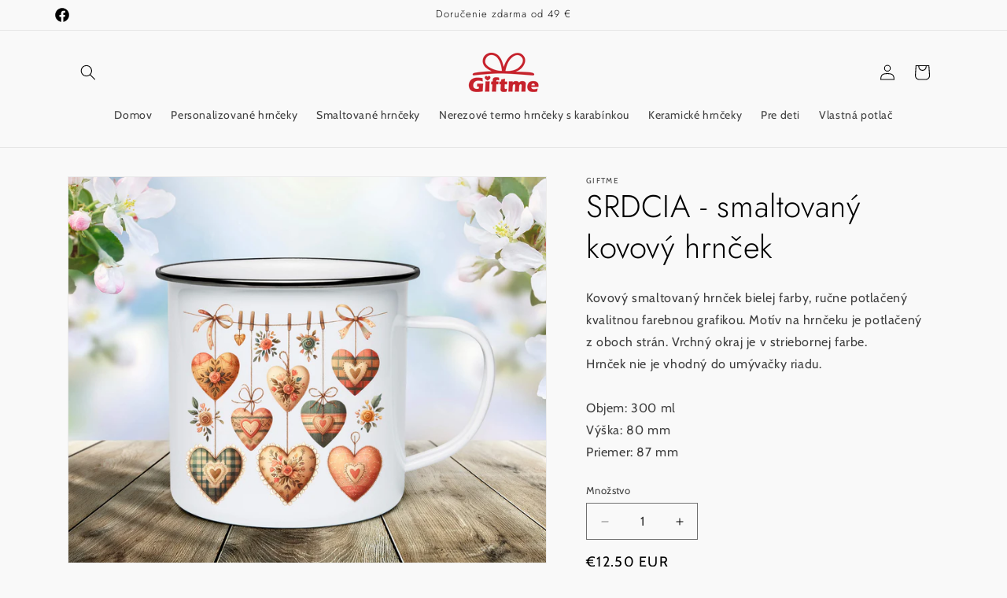

--- FILE ---
content_type: text/css
request_url: https://giftme.sk/cdn/shop/t/3/assets/teeinblue-custom.css?v=123534912256541267701709550430
body_size: -749
content:
.teeinblue-enabled .price.price--large,
.teeinblue-enabled .product-form__quantity,
.teeinblue-enabled variant-selects,
.teeinblue-enabled product-info .product__text {
  display: none !important;
}

.tee-product-price .price {
  font-size: 2rem;
}
